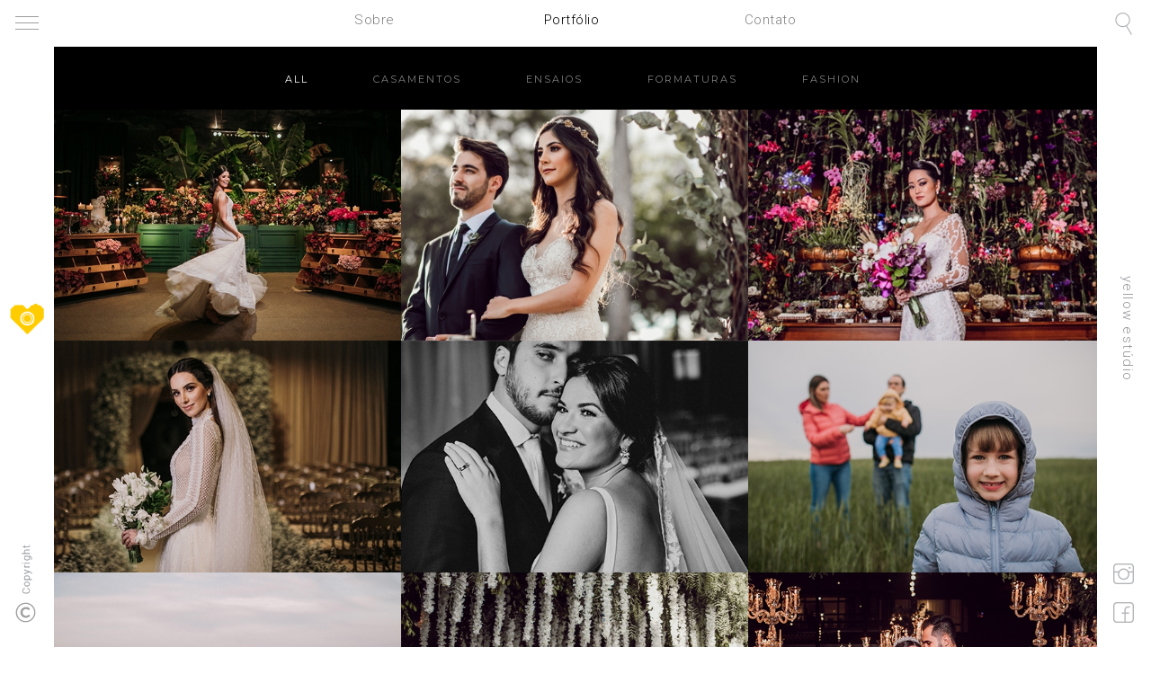

--- FILE ---
content_type: text/html; charset=UTF-8
request_url: http://www.yellowestudio.com/portfolio
body_size: 59368
content:

<!DOCTYPE html>
    <html class="no-js" lang="pt-br">
        <head>
            <link rel="canonical" href="http://yellowestudio.com/"> 
            <meta http-equiv="Content-Type" content="text/html; charset=UTF-8">
            <meta charset="UTF-8" />         
            <meta http-equiv="EXPIRES" content="Mon, 22 Jul 2015 11:12:01 GMT">


             <title>Yellow Estúdio</title>            <!-- Favicon -->

                        
            <meta name="description" content="" />
            <meta name="keywords" content="" />
            <meta name="robots" content="All" />
                            <meta name="viewport" content="width=device-width, minimum-scale=1.0, maximum-scale=1.0">

            
            <link rel="apple-touch-icon" sizes="57x57" href="/favicon/apple-touch-icon-57x57.png">
            <link rel="apple-touch-icon" sizes="114x114" href="/favicon/apple-touch-icon-114x114.png">
            <link rel="apple-touch-icon" sizes="72x72" href="/favicon/apple-touch-icon-72x72.png">
            <link rel="apple-touch-icon" sizes="144x144" href="/favicon/apple-touch-icon-144x144.png">
            <link rel="apple-touch-icon" sizes="60x60" href="/favicon/apple-touch-icon-60x60.png">
            <link rel="apple-touch-icon" sizes="120x120" href="/favicon/apple-touch-icon-120x120.png">
            <link rel="apple-touch-icon" sizes="76x76" href="/favicon/apple-touch-icon-76x76.png">
            <link rel="apple-touch-icon" sizes="152x152" href="/favicon/apple-touch-icon-152x152.png">
            <link rel="icon" type="image/png" href="/favicon/favicon-160x160.png" sizes="160x160">
            <link rel="icon" type="image/png" href="/favicon/favicon-96x96.png" sizes="96x96">
            <link rel="icon" type="image/png" href="/favicon/favicon-16x16.png" sizes="16x16">
            <link rel="icon" type="image/png" href="/favicon/favicon-32x32.png" sizes="32x32">

            <link rel="shortcut icon" type="image/png" href="/favicon/favicon.ico"/>
            <link rel="shortcut icon" type="image/png" href="/favicon/favicon.ico"/>

            <meta name="msapplication-TileColor" content="#da532c">
            <meta name="msapplication-TileImage" content="/favicon/mstile-144x144.png">
            <meta name="format-detection" content="telephone=no">

            

            <link rel="stylesheet" href="/css/global.css" type="text/css" media="screen"/>
            <link href='http://fonts.googleapis.com/css?family=Goblin+One|Roboto:500,400,300,100,700|Montserrat:400,700' rel='stylesheet' type='text/css'>
            <link href="/css/font_icons.css" rel="stylesheet" type="text/css">


            
            <!-- CSS -->
            <link rel="stylesheet" href="/css/global.css" type="text/css" media="screen"/>
            <link href='http://fonts.googleapis.com/css?family=Goblin+One|Roboto:500,400,300,100,700|Montserrat:400,700' rel='stylesheet' type='text/css'>
            <link href="/css/font_icons.css" rel="stylesheet" type="text/css">
            <link rel="stylesheet" href="/css/works.css" type="text/css" media="screen"/>


            <!-- SCRIPTS -->
            <script type="text/javascript" src="/js/modernizr.js" ></script>
            <script type="text/javascript" src="/js/jquery.min.js"></script>
            
            <script type="text/javascript">
                var pagina = "portfolio";
                var browserPlatform = 'mac';
                var browserName = 'Chrome';
                var browserVersion = 131;
                var isMobile = '';
                var isTablet = '';
                var isDesktop = '1';
            </script>

            <script type="text/javascript">
                $(document).ready(function(){
                    var height = $(window).height();
                    var width = $(window).width();
                 
                    if(width>height) {
                        var Portrait = false;
                        $('.for_cel').find('.top').css('height', '23%');
                        $('.for_cel').find('.bottom').css('height', '26%');  
                    } else {
                        var Portrait = true;
                    }

                });
            </script>





                            <meta property="og:title" content="Yellow Estúdio">
                <meta property="og:description" content="O Yellow Estudio surgiu da união do casal Thais Fujarra & Eik Sorgi. Com um trabalho de beleza única, unânime entre os clientes que passam e que passaram pelo seu flash, o estúdio consolidou-se como o nome da fotografia especializada em casamentos, moda e registros de momentos importantes. Entre em contato: info@yellowestudio.com / (43) 98813-2676.">


                <meta property="og:image" content="http://yellowestudio.com/publicados/capas/banner7-5cb0f41a723c6.jpg"><meta property="og:image" content="http://yellowestudio.com/publicados/capas/banner-5e2b20d8e5f1a.jpg"><meta property="og:image" content="http://yellowestudio.com/publicados/capas/banner-5cb0ebd24eb3b.jpg"><meta property="og:image" content="http://yellowestudio.com/publicados/capa_about.jpg">               
            
        <meta property="og:url" content="http://www.yellowestudio.com/portfolio">
        <meta property="og:type" content="website">    
        





        </head>
        <body>
           
            <div class="logo_loading">
                <div class="div_logo_amarela">
                    <div class="logo_amarelo"></div>
                </div>
                
                <div class="logo_cinza"></div>
            </div>
            <div id="loader">
                 <div class="for_cel">
                    <div class='top'></div>
                    <div class='bottom'></div>
                </div>

                <div class="text_loading"></div>
                 <div class="image_loading"></div>
                <div class="loading"></div>
            </div>
                	
	<div class="menu_topo">
		<div class="align_menu_topo">
			<a href="/sobre">Sobre</a>			
			<a href="/portfolio" style="opacity:1;">Portfólio</a>
			

			<a href="/contato">Contato</a>			
		</div>
	</div>


	<div class="menu_esquerda">
		<a href="/lista" class="icon_menu"></a>
		<a href="/" class="logo"></a>
		<div class="copyright">
			
		</div>
	</div>
	

	<div class="menu_direita">
		<a href="/busca" id="icon_buscar" class="icon_buscar"></a>
		<div class="nome">
			<div>yellow estúdio</div>
		</div>
		<div class="redes_menu">
			<a href="http://instagram.com/yellowestudio" target="_blank" class="insta_menu"></a>
			<a href="https://www.facebook.com/yellowestudio" target="_blank" class="face_menu"></a>
		</div>
	</div>




	

    <div id="submenu">
    	<div class="align_submenu">
    			    		<div class="link_submenu ativo" data-id="0">ALL</div>
	    		<div class="link_submenu" data-id="casamento">CASAMENTOS</div>
	    		<div class="link_submenu" data-id="ensaios">ENSAIOS</div>
	    		<div class="link_submenu" data-id="formaturas">FORMATURAS</div>
	    		<div class="link_submenu" data-id="fashion">FASHION</div>
	    	    	</div>
    </div>


    <div id="container">
    	

    		
							<a href="/bruna-e-raphael" class="casal" id="casamento" >		    
			    	<div class="hover">
			    		<div class="texto_hover">
			    			<div class="nome_casal">
			    				Bruna</br> <span>&</span> Raphael			    			</div>
			    			<div class="categoria_casal">Casamento</div>
			    		</div>
			    		<div class="backgrond_hover"></div>
			    	</div>
			    	<div class="background" style="background:url('/publicados/projetos/thumbs/miniatura-5e83896bd1e1d.jpg'); no-repeat"></div>
			    </a>
				    	
							<a href="/casamento-marina-e-rafael" class="casal" id="casamento" >		    
			    	<div class="hover">
			    		<div class="texto_hover">
			    			<div class="nome_casal">
			    				Marina</br> <span>&</span> Rafael			    			</div>
			    			<div class="categoria_casal">Casamento</div>
			    		</div>
			    		<div class="backgrond_hover"></div>
			    	</div>
			    	<div class="background" style="background:url('/publicados/projetos/thumbs/miniatura-5cacf1ce34b4c.jpg'); no-repeat"></div>
			    </a>
				    	
							<a href="/isabela-e-rodolpho" class="casal" id="casamento" >		    
			    	<div class="hover">
			    		<div class="texto_hover">
			    			<div class="nome_casal">
			    				Isabela</br> <span>&</span> Rodolpho			    			</div>
			    			<div class="categoria_casal">Casamento</div>
			    		</div>
			    		<div class="backgrond_hover"></div>
			    	</div>
			    	<div class="background" style="background:url('/publicados/projetos/thumbs/miniatura-5caba21851873.jpg'); no-repeat"></div>
			    </a>
				    	
							<a href="/thais-e-rodolfo" class="casal" id="casamento" >		    
			    	<div class="hover">
			    		<div class="texto_hover">
			    			<div class="nome_casal">
			    				Thaís</br> <span>&</span> Rodolfo			    			</div>
			    			<div class="categoria_casal">Casamento</div>
			    		</div>
			    		<div class="backgrond_hover"></div>
			    	</div>
			    	<div class="background" style="background:url('/publicados/projetos/thumbs/miniatura-5e28b0516542b.jpg'); no-repeat"></div>
			    </a>
				    	
							<a href="/casamento-giovanna-e-rafael" class="casal" id="casamento" >		    
			    	<div class="hover">
			    		<div class="texto_hover">
			    			<div class="nome_casal">
			    				Giovanna </br> <span>&</span> Rafael			    			</div>
			    			<div class="categoria_casal">Casamento</div>
			    		</div>
			    		<div class="backgrond_hover"></div>
			    	</div>
			    	<div class="background" style="background:url('/publicados/projetos/thumbs/gr-12.jpg'); no-repeat"></div>
			    </a>
				    	
							<a href="/familia-daher-e-" class="casal" id="ensaios" >		    
			    	<div class="hover">
			    		<div class="texto_hover">
			    			<div class="nome_casal">
			    				Família Daher</br> <span>&</span> ...			    			</div>
			    			<div class="categoria_casal">Ensaios</div>
			    		</div>
			    		<div class="backgrond_hover"></div>
			    	</div>
			    	<div class="background" style="background:url('/publicados/projetos/thumbs/miniatura-5e5e9db127db0.jpg'); no-repeat"></div>
			    </a>
				    	
							<a href="/thaisa-e-henrique" class="casal" id="ensaios" >		    
			    	<div class="hover">
			    		<div class="texto_hover">
			    			<div class="nome_casal">
			    				Thaisa</br> <span>&</span> Henrique			    			</div>
			    			<div class="categoria_casal">Ensaios</div>
			    		</div>
			    		<div class="backgrond_hover"></div>
			    	</div>
			    	<div class="background" style="background:url('/publicados/projetos/thumbs/miniatura-5e288f5b7ae0a.jpg'); no-repeat"></div>
			    </a>
				    	
							<a href="/casamento-maria-raquel-e-pedro" class="casal" id="casamento" >		    
			    	<div class="hover">
			    		<div class="texto_hover">
			    			<div class="nome_casal">
			    				Maria Raquel </br> <span>&</span> Pedro			    			</div>
			    			<div class="categoria_casal">Casamento</div>
			    		</div>
			    		<div class="backgrond_hover"></div>
			    	</div>
			    	<div class="background" style="background:url('/publicados/projetos/thumbs/miniatura-5ca7c1ea37b59.jpg'); no-repeat"></div>
			    </a>
				    	
							<a href="/talita-e-marcos" class="casal" id="casamento" >		    
			    	<div class="hover">
			    		<div class="texto_hover">
			    			<div class="nome_casal">
			    				Talita</br> <span>&</span> Marcos			    			</div>
			    			<div class="categoria_casal">Casamento</div>
			    		</div>
			    		<div class="backgrond_hover"></div>
			    	</div>
			    	<div class="background" style="background:url('/publicados/projetos/thumbs/miniatura-5dd4019326d4e.jpg'); no-repeat"></div>
			    </a>
				    	
							<a href="/casamento-sara-e-felipe" class="casal" id="ensaios" >		    
			    	<div class="hover">
			    		<div class="texto_hover">
			    			<div class="nome_casal">
			    				Sara</br> <span>&</span> Felipe			    			</div>
			    			<div class="categoria_casal">Ensaios</div>
			    		</div>
			    		<div class="backgrond_hover"></div>
			    	</div>
			    	<div class="background" style="background:url('/publicados/projetos/thumbs/miniatura-5e25eed857754.jpg'); no-repeat"></div>
			    </a>
				    	
							<a href="/casamento-carol-e-junior" class="casal" id="casamento" >		    
			    	<div class="hover">
			    		<div class="texto_hover">
			    			<div class="nome_casal">
			    				Carol </br> <span>&</span> Júnior			    			</div>
			    			<div class="categoria_casal">Casamento</div>
			    		</div>
			    		<div class="backgrond_hover"></div>
			    	</div>
			    	<div class="background" style="background:url('/publicados/projetos/thumbs/miniatura-5e9215902272e.jpg'); no-repeat"></div>
			    </a>
				    	
							<a href="/ensaios-baby-vicente-e-familia" class="casal" id="ensaios" >		    
			    	<div class="hover">
			    		<div class="texto_hover">
			    			<div class="nome_casal">
			    				Baby Vicente</br> <span>&</span> Família			    			</div>
			    			<div class="categoria_casal">Ensaios</div>
			    		</div>
			    		<div class="backgrond_hover"></div>
			    	</div>
			    	<div class="background" style="background:url('/publicados/projetos/thumbs/miniatura-5e8b94d1cdd34.jpg'); no-repeat"></div>
			    </a>
				    	
							<a href="/casamento-jamila-e-joca" class="casal" id="casamento" >		    
			    	<div class="hover">
			    		<div class="texto_hover">
			    			<div class="nome_casal">
			    				Jamila</br> <span>&</span> Joca			    			</div>
			    			<div class="categoria_casal">Casamento</div>
			    		</div>
			    		<div class="backgrond_hover"></div>
			    	</div>
			    	<div class="background" style="background:url('/publicados/projetos/thumbs/miniatura-5e8f7c5f4108f.jpg'); no-repeat"></div>
			    </a>
				    	
							<a href="/ensaios-vitoria-e-diego" class="casal" id="ensaios" >		    
			    	<div class="hover">
			    		<div class="texto_hover">
			    			<div class="nome_casal">
			    				Vitória </br> <span>&</span> Diego			    			</div>
			    			<div class="categoria_casal">Ensaios</div>
			    		</div>
			    		<div class="backgrond_hover"></div>
			    	</div>
			    	<div class="background" style="background:url('/publicados/projetos/thumbs/miniatura-5e7948a423866.jpg'); no-repeat"></div>
			    </a>
				    	
							<a href="/ensaios-gi-15-e-ensaio" class="casal" id="ensaios" >		    
			    	<div class="hover">
			    		<div class="texto_hover">
			    			<div class="nome_casal">
			    				Gi 15</br> <span>&</span> Ensaio			    			</div>
			    			<div class="categoria_casal">Ensaios</div>
			    		</div>
			    		<div class="backgrond_hover"></div>
			    	</div>
			    	<div class="background" style="background:url('/publicados/projetos/thumbs/miniatura-5e25f2ee87eda.jpg'); no-repeat"></div>
			    </a>
				    	
							<a href="/casamento-mariana-e-evandro" class="casal" id="ensaios" >		    
			    	<div class="hover">
			    		<div class="texto_hover">
			    			<div class="nome_casal">
			    				Mariana</br> <span>&</span> Evandro			    			</div>
			    			<div class="categoria_casal">Ensaios</div>
			    		</div>
			    		<div class="backgrond_hover"></div>
			    	</div>
			    	<div class="background" style="background:url('/publicados/projetos/thumbs/miniatura-5e25ed44d8b93.jpg'); no-repeat"></div>
			    </a>
				    	
							<a href="/baby-theo-e-familia" class="casal" id="ensaios" >		    
			    	<div class="hover">
			    		<div class="texto_hover">
			    			<div class="nome_casal">
			    				Baby Théo</br> <span>&</span> Família			    			</div>
			    			<div class="categoria_casal">Ensaios</div>
			    		</div>
			    		<div class="backgrond_hover"></div>
			    	</div>
			    	<div class="background" style="background:url('/publicados/projetos/thumbs/miniana.jpg'); no-repeat"></div>
			    </a>
				    	
							<a href="/casamento-vitoria-e-diego" class="casal" id="casamento" >		    
			    	<div class="hover">
			    		<div class="texto_hover">
			    			<div class="nome_casal">
			    				Vitória</br> <span>&</span> Diego			    			</div>
			    			<div class="categoria_casal">Casamento</div>
			    		</div>
			    		<div class="backgrond_hover"></div>
			    	</div>
			    	<div class="background" style="background:url('/publicados/projetos/thumbs/miniatura-5e7ce18e2c33f.jpg'); no-repeat"></div>
			    </a>
				    	
							<a href="/casamento-mariana-e-frederico" class="casal" id="ensaios" >		    
			    	<div class="hover">
			    		<div class="texto_hover">
			    			<div class="nome_casal">
			    				Mariana</br> <span>&</span> Frederico			    			</div>
			    			<div class="categoria_casal">Ensaios</div>
			    		</div>
			    		<div class="backgrond_hover"></div>
			    	</div>
			    	<div class="background" style="background:url('/publicados/projetos/thumbs/miniatura-5e7950b3d3452.jpg'); no-repeat"></div>
			    </a>
				    	
							<a href="/dani-e-olivio" class="casal" id="ensaios" >		    
			    	<div class="hover">
			    		<div class="texto_hover">
			    			<div class="nome_casal">
			    				Dani</br> <span>&</span> Olívio			    			</div>
			    			<div class="categoria_casal">Ensaios</div>
			    		</div>
			    		<div class="backgrond_hover"></div>
			    	</div>
			    	<div class="background" style="background:url('/publicados/projetos/thumbs/miniatura-5caf81d917a40.jpg'); no-repeat"></div>
			    </a>
				    	
							<a href="/baby-betania-e-familia" class="casal" id="ensaios" >		    
			    	<div class="hover">
			    		<div class="texto_hover">
			    			<div class="nome_casal">
			    				Baby Betânia</br> <span>&</span> Família			    			</div>
			    			<div class="categoria_casal">Ensaios</div>
			    		</div>
			    		<div class="backgrond_hover"></div>
			    	</div>
			    	<div class="background" style="background:url('/publicados/projetos/thumbs/miniatura-recuperado-5e2b33ce07ec2.jpg'); no-repeat"></div>
			    </a>
				    	
							<a href="/angelica-bucci-ii" class="casal" id="fashion" >		    
			    	<div class="hover">
			    		<div class="texto_hover">
			    			<div class="nome_casal">
			    				ANGÉLICA BUCCI II			    			</div>
			    			<div class="categoria_casal">Fashion</div>
			    		</div>
			    		<div class="backgrond_hover"></div>
			    	</div>
			    	<div class="background" style="background:url('/publicados/projetos/thumbs/miniatura-5cb758afa0a39.jpg'); no-repeat"></div>
			    </a>
				    	
							<a href="/casamento-thalita-e-vinicius" class="casal" id="casamento" >		    
			    	<div class="hover">
			    		<div class="texto_hover">
			    			<div class="nome_casal">
			    				Thalita</br> <span>&</span> Vinicius			    			</div>
			    			<div class="categoria_casal">Casamento</div>
			    		</div>
			    		<div class="backgrond_hover"></div>
			    	</div>
			    	<div class="background" style="background:url('/publicados/projetos/thumbs/miniatura-5cabba9d22ac2.jpg'); no-repeat"></div>
			    </a>
				    	
							<a href="/helo-e-victor" class="casal" id="casamento" >		    
			    	<div class="hover">
			    		<div class="texto_hover">
			    			<div class="nome_casal">
			    				Helô</br> <span>&</span> Victor			    			</div>
			    			<div class="categoria_casal">Casamento</div>
			    		</div>
			    		<div class="backgrond_hover"></div>
			    	</div>
			    	<div class="background" style="background:url('/publicados/projetos/thumbs/miniatura-5ca7ce9366f6e.jpg'); no-repeat"></div>
			    </a>
				    	
							<a href="/baby-camila-e-familia" class="casal" id="ensaios" >		    
			    	<div class="hover">
			    		<div class="texto_hover">
			    			<div class="nome_casal">
			    				Baby Camila </br> <span>&</span> Família			    			</div>
			    			<div class="categoria_casal">Ensaios</div>
			    		</div>
			    		<div class="backgrond_hover"></div>
			    	</div>
			    	<div class="background" style="background:url('/publicados/projetos/thumbs/miniatura-5e9203a525afe.jpg'); no-repeat"></div>
			    </a>
				    	
							<a href="/thay-e-thulio" class="casal" id="casamento" >		    
			    	<div class="hover">
			    		<div class="texto_hover">
			    			<div class="nome_casal">
			    				Thay</br> <span>&</span> Thúlio 			    			</div>
			    			<div class="categoria_casal">Casamento</div>
			    		</div>
			    		<div class="backgrond_hover"></div>
			    	</div>
			    	<div class="background" style="background:url('/publicados/projetos/thumbs/miniatura-5c9a747aa6267.jpg'); no-repeat"></div>
			    </a>
				    	
							<a href="/ensaios-camila-e-taci" class="casal" id="ensaios" >		    
			    	<div class="hover">
			    		<div class="texto_hover">
			    			<div class="nome_casal">
			    				Camila</br> <span>&</span> Taci			    			</div>
			    			<div class="categoria_casal">Ensaios</div>
			    		</div>
			    		<div class="backgrond_hover"></div>
			    	</div>
			    	<div class="background" style="background:url('/publicados/projetos/thumbs/minicamla.jpg'); no-repeat"></div>
			    </a>
				    	
							<a href="/ensaio-adm-puc" class="casal" id="formaturas" >		    
			    	<div class="hover">
			    		<div class="texto_hover">
			    			<div class="nome_casal">
			    				ENSAIO ADM PUC			    			</div>
			    			<div class="categoria_casal">Formaturas</div>
			    		</div>
			    		<div class="backgrond_hover"></div>
			    	</div>
			    	<div class="background" style="background:url('/publicados/projetos/thumbs/miniatura-5cb5f2e51484a.jpg'); no-repeat"></div>
			    </a>
				    	
							<a href="/raquel-e-thiago" class="casal" id="ensaios" >		    
			    	<div class="hover">
			    		<div class="texto_hover">
			    			<div class="nome_casal">
			    				Raquel</br> <span>&</span> Thiago			    			</div>
			    			<div class="categoria_casal">Ensaios</div>
			    		</div>
			    		<div class="backgrond_hover"></div>
			    	</div>
			    	<div class="background" style="background:url('/publicados/projetos/thumbs/miniatura-5e25f07625a4c.jpg'); no-repeat"></div>
			    </a>
				    	
							<a href="/carolina-e-joao-victor" class="casal" id="casamento" >		    
			    	<div class="hover">
			    		<div class="texto_hover">
			    			<div class="nome_casal">
			    				Carolina </br> <span>&</span> João Victor			    			</div>
			    			<div class="categoria_casal">Casamento</div>
			    		</div>
			    		<div class="backgrond_hover"></div>
			    	</div>
			    	<div class="background" style="background:url('/publicados/projetos/thumbs/miniatura-5cab8439c6549.jpg'); no-repeat"></div>
			    </a>
				    	
							<a href="/paty-e-bruno" class="casal" id="casamento" >		    
			    	<div class="hover">
			    		<div class="texto_hover">
			    			<div class="nome_casal">
			    				Paty</br> <span>&</span> Bruno			    			</div>
			    			<div class="categoria_casal">Casamento</div>
			    		</div>
			    		<div class="backgrond_hover"></div>
			    	</div>
			    	<div class="background" style="background:url('/publicados/projetos/thumbs/miniatura-5ca7bc0954962.jpg'); no-repeat"></div>
			    </a>
				    	
							<a href="/baby-bento-e-familia-recco" class="casal" id="ensaios" >		    
			    	<div class="hover">
			    		<div class="texto_hover">
			    			<div class="nome_casal">
			    				Baby Bento</br> <span>&</span> Família Recco			    			</div>
			    			<div class="categoria_casal">Ensaios</div>
			    		</div>
			    		<div class="backgrond_hover"></div>
			    	</div>
			    	<div class="background" style="background:url('/publicados/projetos/thumbs/miniatura-5e4d96aaa881a.jpg'); no-repeat"></div>
			    </a>
				    	
							<a href="/ensaios-mari-moreira-e-dogs" class="casal" id="ensaios" >		    
			    	<div class="hover">
			    		<div class="texto_hover">
			    			<div class="nome_casal">
			    				Mari Moreira</br> <span>&</span> Dogs			    			</div>
			    			<div class="categoria_casal">Ensaios</div>
			    		</div>
			    		<div class="backgrond_hover"></div>
			    	</div>
			    	<div class="background" style="background:url('/publicados/projetos/thumbs/miniatura-5ea37778a8933.jpg'); no-repeat"></div>
			    </a>
				    	
							<a href="/baby-clara-mari-e-thiago" class="casal" id="ensaios" >		    
			    	<div class="hover">
			    		<div class="texto_hover">
			    			<div class="nome_casal">
			    				Baby Clara, Mari</br> <span>&</span> Thiago			    			</div>
			    			<div class="categoria_casal">Ensaios</div>
			    		</div>
			    		<div class="backgrond_hover"></div>
			    	</div>
			    	<div class="background" style="background:url('/publicados/projetos/thumbs/miniatura-5ccc9d31117fe.jpg'); no-repeat"></div>
			    </a>
				    	
							<a href="/baile-med-65" class="casal" id="formaturas" >		    
			    	<div class="hover">
			    		<div class="texto_hover">
			    			<div class="nome_casal">
			    				BAILE MED 65			    			</div>
			    			<div class="categoria_casal">Formaturas</div>
			    		</div>
			    		<div class="backgrond_hover"></div>
			    	</div>
			    	<div class="background" style="background:url('/publicados/projetos/thumbs/minininini.jpg'); no-repeat"></div>
			    </a>
				    	
							<a href="/ensaios-tha-jojo-e-ben" class="casal" id="ensaios" >		    
			    	<div class="hover">
			    		<div class="texto_hover">
			    			<div class="nome_casal">
			    				Tha, Jojô</br> <span>&</span> Ben			    			</div>
			    			<div class="categoria_casal">Ensaios</div>
			    		</div>
			    		<div class="backgrond_hover"></div>
			    	</div>
			    	<div class="background" style="background:url('/publicados/projetos/thumbs/miniatura-5ccca716e11a5.jpg'); no-repeat"></div>
			    </a>
				    	
							<a href="/casamento-vanessa-e-daniel" class="casal" id="casamento" >		    
			    	<div class="hover">
			    		<div class="texto_hover">
			    			<div class="nome_casal">
			    				Vanessa</br> <span>&</span> Daniel			    			</div>
			    			<div class="categoria_casal">Casamento</div>
			    		</div>
			    		<div class="backgrond_hover"></div>
			    	</div>
			    	<div class="background" style="background:url('/publicados/projetos/thumbs/miniatura-5cab8e1b9f4a3.jpg'); no-repeat"></div>
			    </a>
				    	
							<a href="/ensaios-maria-raquel-e-pedro" class="casal" id="ensaios" >		    
			    	<div class="hover">
			    		<div class="texto_hover">
			    			<div class="nome_casal">
			    				Maria Raquel</br> <span>&</span> Pedro			    			</div>
			    			<div class="categoria_casal">Ensaios</div>
			    		</div>
			    		<div class="backgrond_hover"></div>
			    	</div>
			    	<div class="background" style="background:url('/publicados/projetos/thumbs/miniatura-5caf7200a0f2b.jpg'); no-repeat"></div>
			    </a>
				    	
							<a href="/angelica-bucci-i" class="casal" id="fashion" >		    
			    	<div class="hover">
			    		<div class="texto_hover">
			    			<div class="nome_casal">
			    				ANGÉLICA BUCCI I			    			</div>
			    			<div class="categoria_casal">Fashion</div>
			    		</div>
			    		<div class="backgrond_hover"></div>
			    	</div>
			    	<div class="background" style="background:url('/publicados/projetos/thumbs/miniatura-5cb750e913f6b.jpg'); no-repeat"></div>
			    </a>
				    	
							<a href="/ensaios-marina-e-rafael" class="casal" id="ensaios" >		    
			    	<div class="hover">
			    		<div class="texto_hover">
			    			<div class="nome_casal">
			    				Marina</br> <span>&</span> Rafael			    			</div>
			    			<div class="categoria_casal">Ensaios</div>
			    		</div>
			    		<div class="backgrond_hover"></div>
			    	</div>
			    	<div class="background" style="background:url('/publicados/projetos/thumbs/miniatura-5caceada0e3a0.jpg'); no-repeat"></div>
			    </a>
				    	
							<a href="/sabrina-sato" class="casal" id="fashion" >		    
			    	<div class="hover">
			    		<div class="texto_hover">
			    			<div class="nome_casal">
			    				SABRINA SATO			    			</div>
			    			<div class="categoria_casal">Fashion</div>
			    		</div>
			    		<div class="backgrond_hover"></div>
			    	</div>
			    	<div class="background" style="background:url('/publicados/projetos/thumbs/miniatura-5cc3277588cf4.jpg'); no-repeat"></div>
			    </a>
				    	
							<a href="/ensaios-ana-e-joao" class="casal" id="ensaios" >		    
			    	<div class="hover">
			    		<div class="texto_hover">
			    			<div class="nome_casal">
			    				Ana</br> <span>&</span> João			    			</div>
			    			<div class="categoria_casal">Ensaios</div>
			    		</div>
			    		<div class="backgrond_hover"></div>
			    	</div>
			    	<div class="background" style="background:url('/publicados/projetos/thumbs/miniatura-5e7bd2fa811ae.jpg'); no-repeat"></div>
			    </a>
				    	
							<a href="/isa-15-e-ensaio" class="casal" id="ensaios" >		    
			    	<div class="hover">
			    		<div class="texto_hover">
			    			<div class="nome_casal">
			    				Isa 15</br> <span>&</span> Ensaio			    			</div>
			    			<div class="categoria_casal">Ensaios</div>
			    		</div>
			    		<div class="backgrond_hover"></div>
			    	</div>
			    	<div class="background" style="background:url('/publicados/projetos/thumbs/miniatura-5cad03713710d.jpg'); no-repeat"></div>
			    </a>
				    	
							<a href="/casamento-paty-e-bruno" class="casal" id="ensaios" >		    
			    	<div class="hover">
			    		<div class="texto_hover">
			    			<div class="nome_casal">
			    				Paty</br> <span>&</span> Bruno			    			</div>
			    			<div class="categoria_casal">Ensaios</div>
			    		</div>
			    		<div class="backgrond_hover"></div>
			    	</div>
			    	<div class="background" style="background:url('/publicados/projetos/thumbs/miniatura-5caf7912c49c8.jpg'); no-repeat"></div>
			    </a>
				    	
							<a href="/ensaio-ensaio-estetica-unifil" class="casal" id="formaturas" >		    
			    	<div class="hover">
			    		<div class="texto_hover">
			    			<div class="nome_casal">
			    				ENSAIO ESTÉTICA UNIFIL			    			</div>
			    			<div class="categoria_casal">Formaturas</div>
			    		</div>
			    		<div class="backgrond_hover"></div>
			    	</div>
			    	<div class="background" style="background:url('/publicados/projetos/thumbs/miniatura2-5cb62706810c6.jpg'); no-repeat"></div>
			    </a>
				    	
							<a href="/casamento-juliana-e-fernando" class="casal" id="casamento" >		    
			    	<div class="hover">
			    		<div class="texto_hover">
			    			<div class="nome_casal">
			    				Juliana</br> <span>&</span> Fernando			    			</div>
			    			<div class="categoria_casal">Casamento</div>
			    		</div>
			    		<div class="backgrond_hover"></div>
			    	</div>
			    	<div class="background" style="background:url('/publicados/projetos/thumbs/miniatura-58b0af3930a46.jpg'); no-repeat"></div>
			    </a>
				    	
							<a href="/luisa-e-joao" class="casal" id="casamento" >		    
			    	<div class="hover">
			    		<div class="texto_hover">
			    			<div class="nome_casal">
			    				Luísa</br> <span>&</span> João			    			</div>
			    			<div class="categoria_casal">Casamento</div>
			    		</div>
			    		<div class="backgrond_hover"></div>
			    	</div>
			    	<div class="background" style="background:url('/publicados/projetos/thumbs/miniatura-5e7be2b16daa4.jpg'); no-repeat"></div>
			    </a>
				    	
							<a href="/casamento-isamara-e-renan" class="casal" id="casamento" >		    
			    	<div class="hover">
			    		<div class="texto_hover">
			    			<div class="nome_casal">
			    				Isamara</br> <span>&</span> Renan			    			</div>
			    			<div class="categoria_casal">Casamento</div>
			    		</div>
			    		<div class="backgrond_hover"></div>
			    	</div>
			    	<div class="background" style="background:url('/publicados/projetos/thumbs/miniatura-5820e79bed88c.jpg'); no-repeat"></div>
			    </a>
				    	
							<a href="/baile-adm-puc" class="casal" id="formaturas" >		    
			    	<div class="hover">
			    		<div class="texto_hover">
			    			<div class="nome_casal">
			    				BAILE ADM PUC			    			</div>
			    			<div class="categoria_casal">Formaturas</div>
			    		</div>
			    		<div class="backgrond_hover"></div>
			    	</div>
			    	<div class="background" style="background:url('/publicados/projetos/thumbs/miniatura-5cb610be7a856.jpg'); no-repeat"></div>
			    </a>
				    	
							<a href="/casamento-ana-paula-e-belem" class="casal" id="casamento" >		    
			    	<div class="hover">
			    		<div class="texto_hover">
			    			<div class="nome_casal">
			    				Ana Paula </br> <span>&</span> Belém			    			</div>
			    			<div class="categoria_casal">Casamento</div>
			    		</div>
			    		<div class="backgrond_hover"></div>
			    	</div>
			    	<div class="background" style="background:url('/publicados/projetos/thumbs/miniatura-5cab7c946f9f9.jpg'); no-repeat"></div>
			    </a>
				    	
							<a href="/casamento-ariane-e-roberto" class="casal" id="casamento" >		    
			    	<div class="hover">
			    		<div class="texto_hover">
			    			<div class="nome_casal">
			    				Ariane</br> <span>&</span> Roberto			    			</div>
			    			<div class="categoria_casal">Casamento</div>
			    		</div>
			    		<div class="backgrond_hover"></div>
			    	</div>
			    	<div class="background" style="background:url('/publicados/projetos/thumbs/miniatura-5ca7938d40c57.jpg'); no-repeat"></div>
			    </a>
				    	
							<a href="/ensaios-baby-ramon-e-familia" class="casal" id="ensaios" >		    
			    	<div class="hover">
			    		<div class="texto_hover">
			    			<div class="nome_casal">
			    				Baby Ramon</br> <span>&</span> Família			    			</div>
			    			<div class="categoria_casal">Ensaios</div>
			    		</div>
			    		<div class="backgrond_hover"></div>
			    	</div>
			    	<div class="background" style="background:url('/publicados/projetos/thumbs/miniatura-5ea0c0c4917b8.jpg'); no-repeat"></div>
			    </a>
				    	
							<a href="/ensaios-baby-martin-samantha-e-enrique" class="casal" id="ensaios" >		    
			    	<div class="hover">
			    		<div class="texto_hover">
			    			<div class="nome_casal">
			    				Baby, Martin, Samantha </br> <span>&</span> Enrique			    			</div>
			    			<div class="categoria_casal">Ensaios</div>
			    		</div>
			    		<div class="backgrond_hover"></div>
			    	</div>
			    	<div class="background" style="background:url('/publicados/projetos/thumbs/miniatura-5e93461085983.jpg'); no-repeat"></div>
			    </a>
				    	
							<a href="/casamento-luana-e-joao-lucas" class="casal" id="ensaios" >		    
			    	<div class="hover">
			    		<div class="texto_hover">
			    			<div class="nome_casal">
			    				Luana</br> <span>&</span> João Lucas			    			</div>
			    			<div class="categoria_casal">Ensaios</div>
			    		</div>
			    		<div class="backgrond_hover"></div>
			    	</div>
			    	<div class="background" style="background:url('/publicados/projetos/thumbs/miniatura-5cad09ecbfe59.jpg'); no-repeat"></div>
			    </a>
				    	
							<a href="/thay-e-thulio" class="casal" id="ensaios" >		    
			    	<div class="hover">
			    		<div class="texto_hover">
			    			<div class="nome_casal">
			    				Thay</br> <span>&</span> Thúlio 			    			</div>
			    			<div class="categoria_casal">Ensaios</div>
			    		</div>
			    		<div class="backgrond_hover"></div>
			    	</div>
			    	<div class="background" style="background:url('/publicados/projetos/thumbs/miniatura-5caf74d77bd49.jpg'); no-repeat"></div>
			    </a>
				    	
							<a href="/casamento-maria-fernanda-e-fabio" class="casal" id="casamento" >		    
			    	<div class="hover">
			    		<div class="texto_hover">
			    			<div class="nome_casal">
			    				Maria Fernanda</br> <span>&</span> Fábio			    			</div>
			    			<div class="categoria_casal">Casamento</div>
			    		</div>
			    		<div class="backgrond_hover"></div>
			    	</div>
			    	<div class="background" style="background:url('/publicados/projetos/thumbs/miniatura-5cabb338f2c68.jpg'); no-repeat"></div>
			    </a>
				    	
							<a href="/kamila-e-pedro" class="casal" id="casamento" >		    
			    	<div class="hover">
			    		<div class="texto_hover">
			    			<div class="nome_casal">
			    				Kamila</br> <span>&</span> Pedro			    			</div>
			    			<div class="categoria_casal">Casamento</div>
			    		</div>
			    		<div class="backgrond_hover"></div>
			    	</div>
			    	<div class="background" style="background:url('/publicados/projetos/thumbs/miniatura-5ca7aab202bb0.jpg'); no-repeat"></div>
			    </a>
				    	
							<a href="/gi-15-e-ensaio" class="casal" id="ensaios" >		    
			    	<div class="hover">
			    		<div class="texto_hover">
			    			<div class="nome_casal">
			    				GI 15</br> <span>&</span> Ensaio			    			</div>
			    			<div class="categoria_casal">Ensaios</div>
			    		</div>
			    		<div class="backgrond_hover"></div>
			    	</div>
			    	<div class="background" style="background:url('/publicados/projetos/thumbs/miniatura-5cacd23203615.jpg'); no-repeat"></div>
			    </a>
				    	
							<a href="/pre-casamento-thalita-e-vinicius" class="casal" id="ensaios" >		    
			    	<div class="hover">
			    		<div class="texto_hover">
			    			<div class="nome_casal">
			    				Thalita</br> <span>&</span> Vinícius			    			</div>
			    			<div class="categoria_casal">Ensaios</div>
			    		</div>
			    		<div class="backgrond_hover"></div>
			    	</div>
			    	<div class="background" style="background:url('/publicados/projetos/thumbs/miniatura-5a6a2aab50be2.jpg'); no-repeat"></div>
			    </a>
				    	
							<a href="/dani-e-olivio" class="casal" id="casamento" >		    
			    	<div class="hover">
			    		<div class="texto_hover">
			    			<div class="nome_casal">
			    				Dani</br> <span>&</span> Olívio			    			</div>
			    			<div class="categoria_casal">Casamento</div>
			    		</div>
			    		<div class="backgrond_hover"></div>
			    	</div>
			    	<div class="background" style="background:url('/publicados/projetos/thumbs/miniatura-5cabc0073ed06.jpg'); no-repeat"></div>
			    </a>
				    	
							<a href="/baby-miguel-e-carol" class="casal" id="ensaios" >		    
			    	<div class="hover">
			    		<div class="texto_hover">
			    			<div class="nome_casal">
			    				Baby Miguel</br> <span>&</span> Carol			    			</div>
			    			<div class="categoria_casal">Ensaios</div>
			    		</div>
			    		<div class="backgrond_hover"></div>
			    	</div>
			    	<div class="background" style="background:url('/publicados/projetos/thumbs/miniatura-5ccc814dbf8da.jpg'); no-repeat"></div>
			    </a>
				    	
							<a href="/ensaio-beatriz-moreno" class="casal" id="fashion" >		    
			    	<div class="hover">
			    		<div class="texto_hover">
			    			<div class="nome_casal">
			    				BEATRIZ MORENO			    			</div>
			    			<div class="categoria_casal">Fashion</div>
			    		</div>
			    		<div class="backgrond_hover"></div>
			    	</div>
			    	<div class="background" style="background:url('/publicados/projetos/thumbs/miniatura-5cb75dfaac0bb.jpg'); no-repeat"></div>
			    </a>
				    	
							<a href="/isa-15-e-festa" class="casal" id="ensaios" >		    
			    	<div class="hover">
			    		<div class="texto_hover">
			    			<div class="nome_casal">
			    				Isa 15</br> <span>&</span> Festa			    			</div>
			    			<div class="categoria_casal">Ensaios</div>
			    		</div>
			    		<div class="backgrond_hover"></div>
			    	</div>
			    	<div class="background" style="background:url('/publicados/projetos/thumbs/miniatura-5cacffc7a651e.jpg'); no-repeat"></div>
			    </a>
				    	
							<a href="/casamento-rebeca-e-walter" class="casal" id="casamento" >		    
			    	<div class="hover">
			    		<div class="texto_hover">
			    			<div class="nome_casal">
			    				Rebeca</br> <span>&</span> Walter			    			</div>
			    			<div class="categoria_casal">Casamento</div>
			    		</div>
			    		<div class="backgrond_hover"></div>
			    	</div>
			    	<div class="background" style="background:url('/publicados/projetos/thumbs/miniatura-5ea0afaecdaae.jpg'); no-repeat"></div>
			    </a>
				    	
							<a href="/ensaio-ensaio-psico-puc" class="casal" id="formaturas" >		    
			    	<div class="hover">
			    		<div class="texto_hover">
			    			<div class="nome_casal">
			    				ENSAIO PSICO PUC			    			</div>
			    			<div class="categoria_casal">Formaturas</div>
			    		</div>
			    		<div class="backgrond_hover"></div>
			    	</div>
			    	<div class="background" style="background:url('/publicados/projetos/thumbs/miniatura-5cb639278bcd5.jpg'); no-repeat"></div>
			    </a>
				    	
							<a href="/tamara-thulia-e-rebecca" class="casal" id="ensaios" >		    
			    	<div class="hover">
			    		<div class="texto_hover">
			    			<div class="nome_casal">
			    				Tamara, Thulia</br> <span>&</span> Rebecca			    			</div>
			    			<div class="categoria_casal">Ensaios</div>
			    		</div>
			    		<div class="backgrond_hover"></div>
			    	</div>
			    	<div class="background" style="background:url('/publicados/projetos/thumbs/miniatura-5cccae0462b94.jpg'); no-repeat"></div>
			    </a>
				    	
							<a href="/editorial-king-e-joe-cuba" class="casal" id="fashion" >		    
			    	<div class="hover">
			    		<div class="texto_hover">
			    			<div class="nome_casal">
			    				EDITORIAL KING & JOE - CUBA			    			</div>
			    			<div class="categoria_casal">Fashion</div>
			    		</div>
			    		<div class="backgrond_hover"></div>
			    	</div>
			    	<div class="background" style="background:url('/publicados/projetos/thumbs/miniatura-5552345292684.jpg'); no-repeat"></div>
			    </a>
				    	
							<a href="/priscila-e-lucas" class="casal" id="casamento" >		    
			    	<div class="hover">
			    		<div class="texto_hover">
			    			<div class="nome_casal">
			    				Priscila</br> <span>&</span> Lucas			    			</div>
			    			<div class="categoria_casal">Casamento</div>
			    		</div>
			    		<div class="backgrond_hover"></div>
			    	</div>
			    	<div class="background" style="background:url('/publicados/projetos/thumbs/miniatura-5e7eb882c653d.jpg'); no-repeat"></div>
			    </a>
				    	
							<a href="/pre-casamento-pamela-e-lucas" class="casal" id="ensaios" >		    
			    	<div class="hover">
			    		<div class="texto_hover">
			    			<div class="nome_casal">
			    				Pamela</br> <span>&</span> Lucas			    			</div>
			    			<div class="categoria_casal">Ensaios</div>
			    		</div>
			    		<div class="backgrond_hover"></div>
			    	</div>
			    	<div class="background" style="background:url('/publicados/projetos/thumbs/miniatura-5a68d8a484c5e.jpg'); no-repeat"></div>
			    </a>
				    	
							<a href="/gi-e-festa" class="casal" id="ensaios" >		    
			    	<div class="hover">
			    		<div class="texto_hover">
			    			<div class="nome_casal">
			    				Gi</br> <span>&</span> Festa			    			</div>
			    			<div class="categoria_casal">Ensaios</div>
			    		</div>
			    		<div class="backgrond_hover"></div>
			    	</div>
			    	<div class="background" style="background:url('/publicados/projetos/thumbs/miniatura2-5cacd48d3721a.jpg'); no-repeat"></div>
			    </a>
				    	
							<a href="/casamento-thalita-e-paulo" class="casal" id="casamento" >		    
			    	<div class="hover">
			    		<div class="texto_hover">
			    			<div class="nome_casal">
			    				Thalita </br> <span>&</span> Paulo			    			</div>
			    			<div class="categoria_casal">Casamento</div>
			    		</div>
			    		<div class="backgrond_hover"></div>
			    	</div>
			    	<div class="background" style="background:url('/publicados/projetos/thumbs/miniatura-5cab99caf26fe.jpg'); no-repeat"></div>
			    </a>
				    	
							<a href="/laura-15-e-ensaio" class="casal" id="ensaios" >		    
			    	<div class="hover">
			    		<div class="texto_hover">
			    			<div class="nome_casal">
			    				Laura 15</br> <span>&</span> Ensaio			    			</div>
			    			<div class="categoria_casal">Ensaios</div>
			    		</div>
			    		<div class="backgrond_hover"></div>
			    	</div>
			    	<div class="background" style="background:url('/publicados/projetos/thumbs/miniatura-5e25fd499a6e8.jpg'); no-repeat"></div>
			    </a>
				    	
							<a href="/baby-juca-e-ana" class="casal" id="ensaios" >		    
			    	<div class="hover">
			    		<div class="texto_hover">
			    			<div class="nome_casal">
			    				Baby Juca</br> <span>&</span> Ana			    			</div>
			    			<div class="categoria_casal">Ensaios</div>
			    		</div>
			    		<div class="backgrond_hover"></div>
			    	</div>
			    	<div class="background" style="background:url('/publicados/projetos/thumbs/miniatura-5ccc6fdf87a5f.jpg'); no-repeat"></div>
			    </a>
				    	
							<a href="/editorial-madre-cortes-bolivia" class="casal" id="fashion" >		    
			    	<div class="hover">
			    		<div class="texto_hover">
			    			<div class="nome_casal">
			    				EDITORIAL MADRE CORTES - BOLÍVIA			    			</div>
			    			<div class="categoria_casal">Fashion</div>
			    		</div>
			    		<div class="backgrond_hover"></div>
			    	</div>
			    	<div class="background" style="background:url('/publicados/projetos/thumbs/miniatura-555644578c6b0.jpg'); no-repeat"></div>
			    </a>
				    	
							<a href="/baby-sofia-e-lari" class="casal" id="ensaios" >		    
			    	<div class="hover">
			    		<div class="texto_hover">
			    			<div class="nome_casal">
			    				Baby Sofia</br> <span>&</span> Lari			    			</div>
			    			<div class="categoria_casal">Ensaios</div>
			    		</div>
			    		<div class="backgrond_hover"></div>
			    	</div>
			    	<div class="background" style="background:url('/publicados/projetos/thumbs/miniatura2-5cccb1cd7168e.jpg'); no-repeat"></div>
			    </a>
				    	
							<a href="/baile-estetica-unifil" class="casal" id="formaturas" >		    
			    	<div class="hover">
			    		<div class="texto_hover">
			    			<div class="nome_casal">
			    				BAILE ESTÉTICA UNIFIL			    			</div>
			    			<div class="categoria_casal">Formaturas</div>
			    		</div>
			    		<div class="backgrond_hover"></div>
			    	</div>
			    	<div class="background" style="background:url('/publicados/projetos/thumbs/miniatura-5cb6228d15807.jpg'); no-repeat"></div>
			    </a>
				    	
							<a href="/gi-15-e-festa" class="casal" id="ensaios" >		    
			    	<div class="hover">
			    		<div class="texto_hover">
			    			<div class="nome_casal">
			    				Gi 15 </br> <span>&</span> Festa			    			</div>
			    			<div class="categoria_casal">Ensaios</div>
			    		</div>
			    		<div class="backgrond_hover"></div>
			    	</div>
			    	<div class="background" style="background:url('/publicados/projetos/thumbs/miniatura-5e25f58d8ee00.jpg'); no-repeat"></div>
			    </a>
				    	
							<a href="/duda-15-e-festa" class="casal" id="ensaios" >		    
			    	<div class="hover">
			    		<div class="texto_hover">
			    			<div class="nome_casal">
			    				Duda 15</br> <span>&</span> Festa			    			</div>
			    			<div class="categoria_casal">Ensaios</div>
			    		</div>
			    		<div class="backgrond_hover"></div>
			    	</div>
			    	<div class="background" style="background:url('/publicados/projetos/thumbs/miniatura-5e2210f4b72d6.jpg'); no-repeat"></div>
			    </a>
				    	
							<a href="/ensaio-pp-unopar" class="casal" id="formaturas" >		    
			    	<div class="hover">
			    		<div class="texto_hover">
			    			<div class="nome_casal">
			    				ENSAIO PP UNOPAR			    			</div>
			    			<div class="categoria_casal">Formaturas</div>
			    		</div>
			    		<div class="backgrond_hover"></div>
			    	</div>
			    	<div class="background" style="background:url('/publicados/projetos/thumbs/miniatura-5cb63520c8d59.jpg'); no-repeat"></div>
			    </a>
				    	
							<a href="/baby-beijamin-nana-e-cris" class="casal" id="ensaios" >		    
			    	<div class="hover">
			    		<div class="texto_hover">
			    			<div class="nome_casal">
			    				Baby Beijamin, Nana</br> <span>&</span> Cris			    			</div>
			    			<div class="categoria_casal">Ensaios</div>
			    		</div>
			    		<div class="backgrond_hover"></div>
			    	</div>
			    	<div class="background" style="background:url('/publicados/projetos/thumbs/miniatura-5ccca39c9066a.jpg'); no-repeat"></div>
			    </a>
				    	
							<a href="/editorial-king-e-joe-san-andres" class="casal" id="fashion" >		    
			    	<div class="hover">
			    		<div class="texto_hover">
			    			<div class="nome_casal">
			    				EDITORIAL KING & JOE - SAN ANDRÉS			    			</div>
			    			<div class="categoria_casal">Fashion</div>
			    		</div>
			    		<div class="backgrond_hover"></div>
			    	</div>
			    	<div class="background" style="background:url('/publicados/projetos/thumbs/miniatura-55e6096ba70d6.jpg'); no-repeat"></div>
			    </a>
				    	
							<a href="/baby-gil-e-luana" class="casal" id="ensaios" >		    
			    	<div class="hover">
			    		<div class="texto_hover">
			    			<div class="nome_casal">
			    				Baby Gil</br> <span>&</span> Luana			    			</div>
			    			<div class="categoria_casal">Ensaios</div>
			    		</div>
			    		<div class="backgrond_hover"></div>
			    	</div>
			    	<div class="background" style="background:url('/publicados/projetos/thumbs/miniatura2-5cccb05dece13.jpg'); no-repeat"></div>
			    </a>
				    	
							<a href="/sam-enri-e-martin" class="casal" id="ensaios" >		    
			    	<div class="hover">
			    		<div class="texto_hover">
			    			<div class="nome_casal">
			    				Sam, Enri</br> <span>&</span> Martin			    			</div>
			    			<div class="categoria_casal">Ensaios</div>
			    		</div>
			    		<div class="backgrond_hover"></div>
			    	</div>
			    	<div class="background" style="background:url('/publicados/projetos/thumbs/thumb-594bb25234d8c.jpg'); no-repeat"></div>
			    </a>
				    	
							<a href="/ensaio-ensaio-psico-unifil" class="casal" id="formaturas" >		    
			    	<div class="hover">
			    		<div class="texto_hover">
			    			<div class="nome_casal">
			    				ENSAIO PSICO UNIFIL			    			</div>
			    			<div class="categoria_casal">Formaturas</div>
			    		</div>
			    		<div class="backgrond_hover"></div>
			    	</div>
			    	<div class="background" style="background:url('/publicados/projetos/thumbs/miniatura-5cb63ccb0a7fb.jpg'); no-repeat"></div>
			    </a>
				    	
							<a href="/lau-garcia-e-williamsburg" class="casal" id="fashion" >		    
			    	<div class="hover">
			    		<div class="texto_hover">
			    			<div class="nome_casal">
			    				LAU GARCIA & WILLIAMSBURG			    			</div>
			    			<div class="categoria_casal">Fashion</div>
			    		</div>
			    		<div class="backgrond_hover"></div>
			    	</div>
			    	<div class="background" style="background:url('/publicados/projetos/thumbs/miniatura-5cccb390958cd.jpg'); no-repeat"></div>
			    </a>
				    	
							<a href="/baile-pp-unopar" class="casal" id="formaturas" >		    
			    	<div class="hover">
			    		<div class="texto_hover">
			    			<div class="nome_casal">
			    				BAILE PP UNOPAR			    			</div>
			    			<div class="categoria_casal">Formaturas</div>
			    		</div>
			    		<div class="backgrond_hover"></div>
			    	</div>
			    	<div class="background" style="background:url('/publicados/projetos/thumbs/miniatura-5cb630ab2b57d.jpg'); no-repeat"></div>
			    </a>
				    	
							<a href="/aline-aquiles-e-pedro" class="casal" id="ensaios" >		    
			    	<div class="hover">
			    		<div class="texto_hover">
			    			<div class="nome_casal">
			    				Aline, Aquiles</br> <span>&</span> Pedro			    			</div>
			    			<div class="categoria_casal">Ensaios</div>
			    		</div>
			    		<div class="backgrond_hover"></div>
			    	</div>
			    	<div class="background" style="background:url('/publicados/projetos/thumbs/miniatura-5ccc7947a42d8.jpg'); no-repeat"></div>
			    </a>
				    	
							<a href="/familia-yokoyama-e-" class="casal" id="ensaios" >		    
			    	<div class="hover">
			    		<div class="texto_hover">
			    			<div class="nome_casal">
			    				Família Yokoyama</br> <span>&</span> ...			    			</div>
			    			<div class="categoria_casal">Ensaios</div>
			    		</div>
			    		<div class="backgrond_hover"></div>
			    	</div>
			    	<div class="background" style="background:url('/publicados/projetos/thumbs/miniatura-5e794f5397685.jpg'); no-repeat"></div>
			    </a>
				    	
							<a href="/luisa-accorsi" class="casal" id="fashion" >		    
			    	<div class="hover">
			    		<div class="texto_hover">
			    			<div class="nome_casal">
			    				LUISA ACCORSI			    			</div>
			    			<div class="categoria_casal">Fashion</div>
			    		</div>
			    		<div class="backgrond_hover"></div>
			    	</div>
			    	<div class="background" style="background:url('/publicados/projetos/thumbs/miniatura-5cc32252157ee.jpg'); no-repeat"></div>
			    </a>
				    	
							<a href="/ensaios-isamara-renan-e-nina" class="casal" id="ensaios" >		    
			    	<div class="hover">
			    		<div class="texto_hover">
			    			<div class="nome_casal">
			    				Isamara, Renan</br> <span>&</span> Nina			    			</div>
			    			<div class="categoria_casal">Ensaios</div>
			    		</div>
			    		<div class="backgrond_hover"></div>
			    	</div>
			    	<div class="background" style="background:url('/publicados/projetos/thumbs/miniatura-5ccc8bcab0076.jpg'); no-repeat"></div>
			    </a>
				    	
							<a href="/ensaio-baile-psico-puc" class="casal" id="formaturas" >		    
			    	<div class="hover">
			    		<div class="texto_hover">
			    			<div class="nome_casal">
			    				BAILE PSICO PUC			    			</div>
			    			<div class="categoria_casal">Formaturas</div>
			    		</div>
			    		<div class="backgrond_hover"></div>
			    	</div>
			    	<div class="background" style="background:url('/publicados/projetos/thumbs/miniatura-5cc33bbfab4ff.jpg'); no-repeat"></div>
			    </a>
				    	
							<a href="/workstyle-e-lari-batista" class="casal" id="ensaios" >		    
			    	<div class="hover">
			    		<div class="texto_hover">
			    			<div class="nome_casal">
			    				WORKSTYLE</br> <span>&</span> LARI BATISTA			    			</div>
			    			<div class="categoria_casal">Ensaios</div>
			    		</div>
			    		<div class="backgrond_hover"></div>
			    	</div>
			    	<div class="background" style="background:url('/publicados/projetos/thumbs/miniatura-5cccb6b0c20b8.jpg'); no-repeat"></div>
			    </a>
				    	
							<a href="/nay-junior-pedro-e-rafa" class="casal" id="ensaios" >		    
			    	<div class="hover">
			    		<div class="texto_hover">
			    			<div class="nome_casal">
			    				Nay, Junior, Pedro</br> <span>&</span> Rafa			    			</div>
			    			<div class="categoria_casal">Ensaios</div>
			    		</div>
			    		<div class="backgrond_hover"></div>
			    	</div>
			    	<div class="background" style="background:url('/publicados/projetos/thumbs/miniatura-5d6d2153b45cb.jpg'); no-repeat"></div>
			    </a>
				    	
							<a href="/ensaio-samya" class="casal" id="fashion" >		    
			    	<div class="hover">
			    		<div class="texto_hover">
			    			<div class="nome_casal">
			    				SAMYA			    			</div>
			    			<div class="categoria_casal">Fashion</div>
			    		</div>
			    		<div class="backgrond_hover"></div>
			    	</div>
			    	<div class="background" style="background:url('/publicados/projetos/thumbs/miniatura-5cd19fa423fba.jpg'); no-repeat"></div>
			    </a>
				    	
							<a href="/maira-victor-e-manu" class="casal" id="ensaios" >		    
			    	<div class="hover">
			    		<div class="texto_hover">
			    			<div class="nome_casal">
			    				Maíra, Victor</br> <span>&</span> Manu			    			</div>
			    			<div class="categoria_casal">Ensaios</div>
			    		</div>
			    		<div class="backgrond_hover"></div>
			    	</div>
			    	<div class="background" style="background:url('/publicados/projetos/thumbs/miniatura-5cd1a44c60d78.jpg'); no-repeat"></div>
			    </a>
				    	
							<a href="/sabrina-sergio-e-luisa" class="casal" id="ensaios" >		    
			    	<div class="hover">
			    		<div class="texto_hover">
			    			<div class="nome_casal">
			    				Sabrina, Sérgio</br> <span>&</span> Luisa			    			</div>
			    			<div class="categoria_casal">Ensaios</div>
			    		</div>
			    		<div class="backgrond_hover"></div>
			    	</div>
			    	<div class="background" style="background:url('/publicados/projetos/thumbs/miniatura-5cd1ace747734.jpg'); no-repeat"></div>
			    </a>
				    	
							<a href="/ensaio-comissao-med-65" class="casal" id="formaturas" >		    
			    	<div class="hover">
			    		<div class="texto_hover">
			    			<div class="nome_casal">
			    				COMISSÃO MED 65			    			</div>
			    			<div class="categoria_casal">Formaturas</div>
			    		</div>
			    		<div class="backgrond_hover"></div>
			    	</div>
			    	<div class="background" style="background:url('/publicados/projetos/thumbs/miniatura-5d000baeb8215.jpg'); no-repeat"></div>
			    </a>
				    	
							<a href="/casamento-liara-e-diego" class="casal" id="casamento" >		    
			    	<div class="hover">
			    		<div class="texto_hover">
			    			<div class="nome_casal">
			    				Liara</br> <span>&</span> Diego			    			</div>
			    			<div class="categoria_casal">Casamento</div>
			    		</div>
			    		<div class="backgrond_hover"></div>
			    	</div>
			    	<div class="background" style="background:url('/publicados/projetos/thumbs/miniatura-5ea5cda6e38cd.jpg'); no-repeat"></div>
			    </a>
				    	

    	<script type="text/javascript">
            var imageURLs = [ 'projetos/thumbs/miniatura-5e83896bd1e1d.jpg','projetos/thumbs/miniatura-5cacf1ce34b4c.jpg','projetos/thumbs/miniatura-5caba21851873.jpg','projetos/thumbs/miniatura-5e28b0516542b.jpg','projetos/thumbs/gr-12.jpg','projetos/thumbs/miniatura-5e5e9db127db0.jpg','projetos/thumbs/miniatura-5e288f5b7ae0a.jpg','projetos/thumbs/miniatura-5ca7c1ea37b59.jpg','projetos/thumbs/miniatura-5dd4019326d4e.jpg','projetos/thumbs/miniatura-5e25eed857754.jpg','projetos/thumbs/miniatura-5e9215902272e.jpg','projetos/thumbs/miniatura-5e8b94d1cdd34.jpg','projetos/thumbs/miniatura-5e8f7c5f4108f.jpg','projetos/thumbs/miniatura-5e7948a423866.jpg','projetos/thumbs/miniatura-5e25f2ee87eda.jpg','projetos/thumbs/miniatura-5e25ed44d8b93.jpg', ];
        </script>

    </div>


    <script type="text/javascript" src="/js/global.js?61235"></script>
    <script type="text/javascript" src="/js/works.js?13698"></script>

            <script>
            (function(b,o,i,l,e,r){b.GoogleAnalyticsObject=l;b[l]||(b[l]=
            function(){(b[l].q=b[l].q||[]).push(arguments)});b[l].l=+new Date;
            e=o.createElement(i);r=o.getElementsByTagName(i)[0];
            e.src='//www.google-analytics.com/analytics.js';
            r.parentNode.insertBefore(e,r)}(window,document,'script','ga'));
            ga('create','UA-59648124-1');ga('send','pageview');
        </script>
        
         </body>
    </html>




--- FILE ---
content_type: text/css
request_url: http://www.yellowestudio.com/css/global.css
body_size: 7498
content:
/* ---- CSS RESET ---- */
*{
    margin: 0;
    padding: 0;
}

html{
	border: 0;
	padding: 0;
	height: 100%;
	max-width: 100%;
	min-width: 1024px;
}

body{
	height: 100%;
	width: 100%;
	min-width: 1024px;
	border: 0;
	padding: 0;
	position: relative;
}






body{
	min-width: 1024px;
	opacity: 0;
	-webkit-transition: opacity 200ms cubic-bezier(0.645, 0.045, 0.355, 1.000);
    -moz-transition: 	opacity 200ms cubic-bezier(0.645, 0.045, 0.355, 1.000);
 	transition: 		opacity 200ms cubic-bezier(0.645, 0.045, 0.355, 1.000);
 	-webkit-transition-delay: 200ms;
    -moz-transition-delay:	  200ms;
    -o-transition-delay: 	  200ms;
    transition-delay: 		  200ms;
}




img{
	border: none;
}



	@media screen and (max-width: 1024px){
		body{
			
		}

		
	}

	.show_container{
		opacity: 1 !important;
	}

svg {
	float: left;
}


#loader{
	display: none;
}

 .for_cel{
     width: 100%;
     height: 100%;
     position: absolute;
     z-index: 99999999;
 }
    .for_cel .top{
        width: 100%;
        height: 30%;
        position: absolute;
        top: 0px;
    }

    .for_cel .bottom{
        width: 100%;
        height: 30%;
        position: absolute;
        bottom: 0px;
    }



	.logo_loading{
		display: none;
	}
	
#search{
	width: 25px;
	height: 30px;
	position: fixed;
	top: 20px;
	float: right;
	right: 30px;
	z-index: 99999999;
	background: #b5b5b5;
}

.search_ativo{
	width: 100% !important;
	height: 100% !important;
	top: 0px !important;
	left: 0px !important;
}

.opacidade_count{
	width: 1px;
	height: 100%;
	float: left;
}


#fade-out{
	position: fixed;
	width: 100%;
	height: 100%;
	background: #FFF;
	z-index: 999999999;
}

/* ===================================================================
								MENUS
====================================================================== */

#align{
	background: #FFF;
}


/*  MENUS TOPO  */
	
	.menu_topo{
		width: 100%;
		height: 70px;
		min-height: 52px;
		max-height:  70px;
		position: absolute;
		left: 0px;
		top: 0px;
		z-index: 2;
		background: #fff;
		-webkit-transition: all 400ms cubic-bezier(0.645, 0.045, 0.355, 1.000);
    	-moz-transition: 	all 400ms cubic-bezier(0.645, 0.045, 0.355, 1.000);
 		transition: 		all 400ms cubic-bezier(0.645, 0.045, 0.355, 1.000);
 		font-family: 'Roboto', sans-serif;
 		font-weight: 300;
	}

		.menu_topo div{
			width: 580px;
			height: 40px;
			position: absolute;
			top: 50%;
			margin-top: -20px;
			left: 50%;
			margin-left: -290px;
		}

		.menu_topo div a{
			width: 133px;
			height: 33px;
			padding-top: 7px;
			text-align: center;
			float: left;
			margin-right: 93px;
			font-size: 15px;
			font-weight: 300;
			text-decoration: none;
			color: #000;
			opacity: 0.5;
			letter-spacing: 0.5px;
		}

			.menu_topo div a:hover{
				opacity: 1;
			}
			

			.menu_topo div a:first-child{
				margin-right: 0px;
			}

			.menu_topo div a:nth-child(2){
				margin: 0px 88px 0px 86px;
			}

			.menu_topo div a:last-child{
				margin-right: 0px;
			}



/*  MENUS FIXOS  */
	
	.menu_esquerda{
		height: 100%;
		max-width: 78px;
		width: 4%;
		min-width: 60px;
		position: fixed;
		left: 0px;
		z-index: 99999999 !important;
		background: #fff;
		-webkit-transition: all 400ms cubic-bezier(0.645, 0.045, 0.355, 1.000);
    	-moz-transition: 	all 400ms cubic-bezier(0.645, 0.045, 0.355, 1.000);
 		transition: 		all 400ms cubic-bezier(0.645, 0.045, 0.355, 1.000);
 		font-family: 'Roboto', sans-serif;
 		font-weight: 300;
	}

		.icon_menu{
			width: 40px;
			height: 40px;
			background: url('/publicados/icons/lista.png');
			position: absolute;
			/*top: 15px;*/
			top: 1.6%;
			left: 50%;
			margin-left: -20px;
		}

			.icon_menu:hover{
				background-position: 0 100%;
			}

		.menu_esquerda .logo{
			width: 61%;
			height: 44px;
			background: url('/publicados/logo_menu.png') no-repeat;
			background-size: contain;
			display: block ;
			position: absolute;
			top: 50%;
			left: 50%;
			-webkit-transform: translate(-50%, -50%);
			-ms-transform: translate(-50%, -50%);
			transform: translate(-50%, -50%);
		}


		.menu_esquerda .copyright{
			height: 90px;
			width: 23px;
			position: absolute;
			bottom: 26px;
			left: 50%;
			margin-left: -13px;
			background: url('/publicados/copyright.png');
		}




	.menu_direita{
		height: 100%;
		max-width: 78px;
		width: 4%;
		min-width: 60px;
		position: fixed;
		right: 0px;
		z-index: 99999999 !important;
		font-family: 'Roboto', sans-serif;
		font-weight: 300;
		letter-spacing: 1px;
		background: #fff;
		-webkit-transition: all 400ms cubic-bezier(0.645, 0.045, 0.355, 1.000);
    	-moz-transition: 	all 400ms cubic-bezier(0.645, 0.045, 0.355, 1.000);
 		transition: 		all 400ms cubic-bezier(0.645, 0.045, 0.355, 1.000);
	}

		.icon_buscar{
			width: 40px;
			height: 40px;
			background: url('/publicados/icons/lupa.png');
			position: absolute;
			top: 1.6%;
			right: 50%;
			margin-right: -20px;
		}

				.icon_buscar:hover{
					background-position: 0 100%;
				}

		.menu_direita .nome{
			width: 240px;
			height: 25px;
			position: absolute;
			top: 50%;
			left: 50%;
			margin-top: -12px;
			text-align: center;
    		-ms-transform: translate(-50%, 0%) rotate(90deg);
    		-webkit-transform: translate(-50%, 0%) rotate(90deg);
    		transform: translate(-50%, 0%) rotate(90deg);
		}

			.nome div{
				color: #939598;
				font-size: 15px;
				letter-spacing: 1.5px;
				margin-left: 10px;
			}

			.nome div span{
				font-weight: 700;
				color: #000000;
			}

		.menu_direita .redes_menu{
			width: 40px;
			height: 84px;
			position: absolute;
			bottom: 18px;
			right: 50%;
			margin-right: -20px;
		}

			.redes_menu .insta_menu{
				width: 40px;
				height: 40px;
				background: url('/publicados/icons/insta.png');
				float: left;
			}

				.redes_menu .insta_menu:hover{
					background-position: 0 100%;
				}


			.redes_menu .face_menu{
				width: 40px;
				height: 40px;
				margin-top: 4px;
				background: url('/publicados/icons/facebook.png');
				float: left;
			}

				.redes_menu .face_menu:hover{
					background-position: 0 100%;
				}




		@media (-webkit-min-device-pixel-ratio: 1.25),(min-resolution: 120dpi) { 
			.redes_menu .insta_menu{
				width: 40px;
				height: 40px;
				background: url('/publicados/icons/insta_retina.png');
				background-size: cover;
				float: left;
			}

			.redes_menu .face_menu{
				width: 40px;
				height: 40px;
				margin-top: 4px;
				background: url('/publicados/icons/facebook_retina.png');
				float: left;
				background-size: cover;
			}

			.icon_buscar{
				width: 40px;
				height: 40px;
				background: url('/publicados/icons/lupa_retina.png');
				position: absolute;
				top: 1.6%;
				right: 50%;
				margin-right: -20px;
				background-size: cover;
			}

			.icon_menu{
				width: 40px;
				height: 40px;
				background: url('/publicados/icons/lista_retina.png');
				position: absolute;
				/*top: 15px;*/
				top: 1.6%;
				left: 50%;
				margin-left: -20px;
				background-size: cover;
			}


			.menu_esquerda .copyright{
				height: 90px;
				width: 23px;
				position: absolute;
				bottom: 26px;
				left: 50%;
				margin-left: -13px;
				background: url('/publicados/copyright_retina.png');
				background-size: cover;
			}

			.icone_scroll{
				width: 31px;
				height: 31px;
				background: url('/publicados/icone_scroll_retina.png') !important;
				position: absolute;
				background-size: cover !important;
				top: 50%;
				left: 50%;
				margin-left: -16px;
				margin-top: -15px;
			}

		}















--- FILE ---
content_type: text/css
request_url: http://www.yellowestudio.com/css/font_icons.css
body_size: 1053
content:
@font-face {
	font-family: 'icomoon';
	src:url('../publicados/fonts/icomoon.eot');
	src:url('../publicados/fonts/icomoon.eot') format('embedded-opentype'),
		url('../publicados/fonts/icomoon.woff') format('woff'),
		url('../publicados/fonts/icomoon.ttf') format('truetype'),
		url('../publicados/fonts/icomoon.svg') format('svg');
	font-weight: normal;
	font-style: normal;
}

[class^="icon-"], [class*=" icon-"] {
	font-family: 'icomoon';
	speak: none;
	font-style: normal;
	font-weight: normal;
	font-variant: normal;
	text-transform: none;
	line-height: 1;

	/* Better Font Rendering =========== */
	-webkit-font-smoothing: antialiased;
	-moz-osx-font-smoothing: grayscale;
}

.icon-face:before {
	content: "\66";
}
.icon-email:before {
	content: "\40";
}
.icon-pinterest:before {
	content: "\70";
}
.icon-plus:before {
	content: "\67";
}
.icon-twitter:before {
	content: "\74";
}
.icon-behance:before {
	content: "\21";
}
.icon-face2:before {
	content: "\22";
}
.icon-pinterest2:before {
	content: "\23";
}
.icon-projects:before {
	content: "\24";
}

--- FILE ---
content_type: text/css
request_url: http://www.yellowestudio.com/css/works.css
body_size: 3032
content:

body{
	min-width: 1024px;	
	overflow-y: scroll;
	overflow-x: hidden;
}


header{
	top:0px !important;
}

.menu_topo{
	position: fixed;
	z-index:1; 
}

	#submenu{
		width: 100%;
		height: 70px;
		background: #000;
		position: fixed;
		top: 70px;
		float: left;
	}

		.align_submenu{
			width: 686px;
			height: 34px;
			margin: auto;
			margin-top: 19px;
			font-family: 'Montserrat', sans-serif;
			font-size: 11px;
			color: #FFF;
		}
			.align_submenu .ativo{
				opacity: 1 !important;
			}

			.align_submenu .link_submenu{
				float: left;
				padding: 10px 20px;
				margin-right: 32px;
				text-align: center;
				letter-spacing: 2px;
				opacity: 0.5;
				cursor: pointer;
			}

			.align_submenu .link_submenu:hover{
				opacity: 1 !important;
			}

			.align_submenu .link_submenu:last-child{
				margin-right: 0px;
			}



#container{
	width: 92.5%;
	min-width: 868px;
	top: 70px;
	margin-left: 4%;
	margin-top: 70px;
	position: absolute;
	z-index: 9;
	-webkit-backface-visibility: hidden;
	-moz-backface-visibility: hidden;
	-o-backface-visibility: hidden;
}	


	@media screen and (max-width: 1530px){
			#container{
				width: calc( 100% - 120px );
				margin-left: 60px;	
			}
	}


	@media screen and (max-width: 1024px){
			body{
				overflow-x: scroll;
			}
	}

	

	.casal{
		width: 33.3%;
		float: left;
		cursor: pointer;
		position: relative;
		-webkit-transition: opacity 200ms cubic-bezier(0.545, -0.015, 0.000, 1.000);
   		-moz-transition: 	opacity 200ms cubic-bezier(0.545, -0.015, 0.000, 1.000);
    	transition: 		opacity 200ms cubic-bezier(0.545, -0.015, 0.000, 1.000);
	}

		.casal .background{
			width: 100%;
			height: 100%;
			background-size: cover !important;
		}

		.casal:hover .hover{
			opacity: 1;
			-webkit-transition: all 600ms cubic-bezier(0.545, -0.015, 0.000, 1.000);
   			-moz-transition: 	all 600ms cubic-bezier(0.545, -0.015, 0.000, 1.000);
    		transition: 		all 600ms cubic-bezier(0.545, -0.015, 0.000, 1.000);
		}
		
		.casal .hover{
			opacity: 0;
			width: 100%;
			height: 100%;
			background: rgba(83, 79, 60, 0.7);
			position: absolute;
			top: 0px;
			left: 0px;
			-webkit-transition: all 400ms cubic-bezier(0.545, -0.015, 0.000, 1.000);
   			-moz-transition: 	all 400ms cubic-bezier(0.545, -0.015, 0.000, 1.000);
    		transition: 		all 400ms cubic-bezier(0.545, -0.015, 0.000, 1.000);
		}

			.casal .hover .texto_hover{
				width: 81%;
				font-family: 'Roboto', sans-serif;
	 			font-weight: 300;
	 			text-align: center;
	 			font-size: 40px;
	 			color: #FFF;
	 			line-height: 42px;
	 			top: 50%;
	 			left: 50%;
	 			text-align: center;
	 			position: relative;
	 			-webkit-transform: translate(-50%, -50%);
				-ms-transform: translate(-50%, -50%);
				transform: translate(-50%, -50%);
			}

				.casal .hover .texto_hover span{
		 			font-weight: 100;
				}

			.categoria_casal{
				margin-top: 12px;
				font-weight: 700;
	 			text-align: center;
	 			font-size: 11px;
	 			color: #FFF;
	 			text-transform: uppercase;
	 			letter-spacing: 2.5px;
			}




--- FILE ---
content_type: application/javascript
request_url: http://www.yellowestudio.com/js/works.js?13698
body_size: 1996
content:
var screenMargin = 78, principalProportion = 1572 / 799;
var dataLoadedPagesItem = 'worksPage';
   
	
$(document).ready(function(){

	// Jquery Pronto
		resize();
		(!dataLoadedPages.worksPage) ? preloadPage(imageURLs, dataLoadedPagesItem) : pageLoaded();


	// Chama Função Quando Redimensionar Tela
	$(window).resize(function(){ resize(); });


	// Links Submenu
	$(document).on('click', '.link_submenu' ,function(){
		if (!$(this).hasClass('ativo') ){
			
			var id = $(this).attr('data-id');
			$('.link_submenu').removeClass('ativo');
			$(this).addClass('ativo');
			$('.casal').css({'opacity':'0'});

			if (id != 0){
				setTimeout(function(){
					$(".casal").not( "#"+id ).css( "display", "none" );
					$(".casal").siblings( "#"+id ).css( "display", "block" );
					setTimeout(function(){
						$('.casal').css({'opacity':'1'});
					}, 200);
				}, 400);
			}else{
				setTimeout(function(){
					$(".casal").css( "display", "block" );
					setTimeout(function(){						
						$('.casal').css({'opacity':'1'});
					}, 200);
				}, 400);				
			}
		}
	});




	


	
	function resize(){
		$('#container').css({width: '' });
		$('#container').css({width: $('#container').width() });

        var quant = 2, stageWidth = $('#container').width(), stageHeight = $('#container').height(),  newWidthPrincipal = stageWidth - (screenMargin * 2);
 		 	
 		if (stageWidth >= 1153){ quant = 3;	}
 		if (stageWidth >= 1728){ quant = 4;	};

 		$('.casal').css({ width: Math.floor((stageWidth)/quant), height: Math.floor((stageWidth)/quant)/1.5 });

 		if ( ((stageWidth)/quant) >= Math.floor((stageWidth)/quant)){
 			var last = (Math.floor(stageWidth/quant))*(quant-1);
 			for (var i = 0; i < $('.casal').length; i++) {

 				if (quant == 4 ){
 					i = i+3;
 				}else if (quant == 3){
 					i = i+2;
 				}else if(quant == 2){
					i++;
 				}
 				
 				$('.casal').eq(i).css({ width: (stageWidth-last)});
 			};
 		}
 		$('#container').css({width: $('#container').width()+5});
    }




});


--- FILE ---
content_type: text/plain
request_url: https://www.google-analytics.com/j/collect?v=1&_v=j102&a=240090082&t=pageview&_s=1&dl=http%3A%2F%2Fwww.yellowestudio.com%2Fportfolio&ul=en-us%40posix&dt=Yellow%20Est%C3%BAdio&sr=1280x720&vp=1280x720&_u=IEBAAAABAAAAAC~&jid=1421233576&gjid=1391003407&cid=2017197556.1769280707&tid=UA-59648124-1&_gid=110263023.1769280707&_r=1&_slc=1&z=2111203986
body_size: -286
content:
2,cG-7F6LPX3DBN

--- FILE ---
content_type: application/javascript
request_url: http://www.yellowestudio.com/js/global.js?61235
body_size: 3213
content:
/* Variaveis Globais */
var firstLoad, firstTime = true;
var stageWidth, stageHeight;
var menu, preloader, container;
var retina = window.devicePixelRatio > 1;
var transitionEventEnd = 'transitionend webkitTransitionEnd MSTransitionEnd';
var animationEventEnd ='oanimationend animationend webkitAnimationEnd';
var supportsOrientationChange = "onorientationchange" in window, orientationEvent = supportsOrientationChange ? "orientationchange" : "resize";
var dataLoadedPagesItem;
var curImagesLoaded = 0;


	
	function preloadPage(imageURLsPage, dataLoadedPagesItemPage){
		imageURLs = imageURLsPage;
		quantImagesToLoad = imageURLs.length;
		dataLoadedPagesItem = dataLoadedPagesItemPage;
		percentImg = (quantImagesToLoad/100);
		setTimeout(function() { imageLoadPage(0) }, 500);
		console.log(imageURLsPage);
		console.log('Total: '+quantImagesToLoad);
	}

	
	function imageLoadPage(id){
		var bgImage = new Image();
		bgImage.onload = imageLoadedPage;
		bgImage.onerror = imageLoadedPage;
		bgImage.src = '/publicados/' + imageURLs[id];
		curImagesLoaded++;
	}



	function imageLoadedPage(){
		if(curImagesLoaded <= quantImagesToLoad){
			console.log('Atual: '+curImagesLoaded+ ' Total:'+quantImagesToLoad);
			if(curImagesLoaded == quantImagesToLoad){
				console.log('1');
				setTimeout(pageLoaded, 500);				
			}else{
				console.log(dataLoadedPagesItem);
				if (dataLoadedPagesItem != 'homePage' || dataLoadedPagesItem != 'contatoPage' || dataLoadedPagesItem != 'aboutPage'){
					setTimeout(function() { 				
						imageLoadPage(curImagesLoaded);		
						var porcentagem_loading =  Math.round((curImagesLoaded / quantImagesToLoad) * 100);
					}, 100);
				}else{
					setTimeout(function() { 
						imageLoadPage(curImagesLoaded);			
						var porcentagem_loading =  Math.round((curImagesLoaded / quantImagesToLoad) * 100);
					}, 200);
				}	
			}
		}
	}



	function pageLoaded(flag){
		$('body').css('opacity', '1');
		dataLoadedPages.setItem(dataLoadedPagesItem, true);
	}













$(document).ready(function(){
	dataLoadedPages = window.sessionStorage;
	site = new Site();
	site.resize();
	$(window).bind('resize.site', site.resize);

});


	Site = function(){

		var screenMargin = 110,	principalProportion = 615 / 493;

		this.resize = function(){

			 var stageWidth = $(window).width(),
	            stageHeight = $(window).height(),
	            newHeightPrincipal,
	            newWidthPrincipal = stageWidth - (screenMargin * 2);

	            
			if (stageWidth > 1024) {	            
		        if(newWidthPrincipal > 615) newWidthPrincipal = 615;

		        if(newHeightPrincipal > stageHeight - (screenMargin * 2)){
		            newHeightPrincipal = stageHeight - (screenMargin * 2);
		            newWidthPrincipal = newHeightPrincipal * principalProportion;
		        }

	        };

	        var topo = (stageWidth*4)/100;

	  		if (topo <= 52){ topo = 52;	}
	  		if (topo >= 70){ topo = 70; };

	        $('.menu_topo').css({ height: topo });
	        $('.icon_buscar, .icon_menu').css({ top: (topo-40)/2 });
	        $('#submenu').css({ top: topo });

	        if (pagina != ''){
	        	$('#container').css({ marginTop: topo  });
	        };
	        
	     
		};

	};



